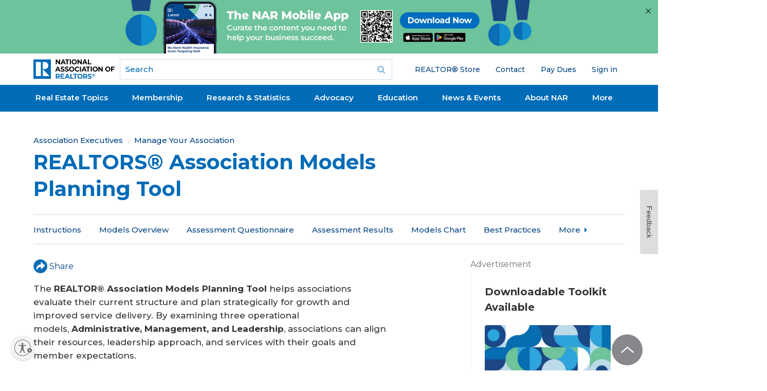

--- FILE ---
content_type: text/html; charset=utf-8
request_url: https://www.google.com/recaptcha/api2/aframe
body_size: 181
content:
<!DOCTYPE HTML><html><head><meta http-equiv="content-type" content="text/html; charset=UTF-8"></head><body><script nonce="KF7CcwYCm-ly9grCrmmEog">/** Anti-fraud and anti-abuse applications only. See google.com/recaptcha */ try{var clients={'sodar':'https://pagead2.googlesyndication.com/pagead/sodar?'};window.addEventListener("message",function(a){try{if(a.source===window.parent){var b=JSON.parse(a.data);var c=clients[b['id']];if(c){var d=document.createElement('img');d.src=c+b['params']+'&rc='+(localStorage.getItem("rc::a")?sessionStorage.getItem("rc::b"):"");window.document.body.appendChild(d);sessionStorage.setItem("rc::e",parseInt(sessionStorage.getItem("rc::e")||0)+1);localStorage.setItem("rc::h",'1768985597913');}}}catch(b){}});window.parent.postMessage("_grecaptcha_ready", "*");}catch(b){}</script></body></html>

--- FILE ---
content_type: application/javascript; charset=utf-8
request_url: https://count.personyze.com/stat-track-log-visit.js.php?fr=289&te=0&sr=7482&ld=0&ur=https%3A%2F%2Fwww.nar.realtor%2Fae%2Fmanage-your-association%2Frealtors-association-models-planning-tool&rf=&id=863026292&si=1768985594&ss=1768985593&nw=2&st=1&ls=1768985593&rs=0&sy=&bh=489&hs=0&dg=&ps=&ev=2_6233253_2_1_7%264_6233253_-2_0_3%2F3%264_e6233253_-39_0_%5B%7B%22nar_main_125%22%3A1%2C%22nar_main_130%22%3A1%7D%2C%7B%2221268025%22%3A1%2C%2221268031%22%3A1%2C%2221269661%22%3A1%7D%5D&hu=&ao=&pr=&tm=1768985597&pl=Linux%20x86_64&sc=1280x720x24&th=718982524&ck=y&aj=y&jv=n&fl=-1&sl=-1&mp=-1&cn=y&vl=-1&qt=-1
body_size: 69
content:
(function(_S_T) { if (_S_T) {_S_T.log_visit(289, 6233253, {}, 1, null, [], null, [], [], '489', [], [], null, 1768985594, 0, {}, 489, "", null);}})(window._S_T || window.parent && parent._S_T)

--- FILE ---
content_type: application/javascript; charset=utf-8
request_url: https://count.personyze.com/stat-track-log-visit.js.php?fr=289&te=0&sr=7482&ld=1&ur=https%3A%2F%2Fwww.nar.realtor%2Fae%2Fmanage-your-association%2Frealtors-association-models-planning-tool&rf=&id=863026292&si=0&ss=1768985593&nw=3&st=1&ls=1768985593&rs=0&sy=&bh=&hs=0&dg=&ps=1768985593&ev=&hu=&ao=&pr=&tm=1768985593&pl=Linux%20x86_64&sc=1280x720x24&th=718982524&ck=y&aj=y&jv=n&fl=-1&sl=-1&mp=-1&cn=y&vl=-1&qt=-1
body_size: 244
content:
(function(_S_T) { if (_S_T) {_S_T.log_visit(289, 6233253, {"srch_word":"","ref_type":"direct","country_code":"US","country":"United States","region":"OH","city":"Columbus","latitude":39.962501525878906,"longitude":-83.006103515625,"ip":"3.14.151.144","1_vid":6233253,"1_ref_type":"direct","timezone":0,"current_city":"Columbus","current_state":"OH","current_country":"United States"}, 1, null, [[6233253,7]], null, [], [], '489', [], [], null, 1768985594, 0, {}, 489, "", "");}})(window._S_T || window.parent && parent._S_T)

--- FILE ---
content_type: application/javascript; charset=utf-8
request_url: https://visitor-service-us-east-1.tealiumiq.com/nar/main/019bdfc20c52008c7ee72fed17e00009f005c097007e8?callback=utag.ut%5B%22writevamain%22%5D&rnd=1768985596044
body_size: 540
content:
utag.ut["writevamain"]({"metrics":{"22":1.0,"6177":120,"6221":31.0,"5440":1.0,"5770":0,"6223":61,"6157":60,"15":1.0,"28":1.0,"29":1.0,"6215":25.0,"6217":30.0,"5735":0,"6219":55,"21":1.0},"dates":{"23":1768985595494,"21268029":1768985595494,"5444":1768985595494,"audience_nar_main_130_count_ts":1768985595529,"audience_nar_main_125_count_ts":1768985595529},"properties":{"6253":"019bdfc20c52008c7ee72fed17e00009f005c097007e8","17":"https://www.nar.realtor/ae/manage-your-association/realtors-association-models-planning-tool","profile":"main","21268032":"https://www.nar.realtor/ae/manage-your-association/realtors-association-models-planning-tool","7759":"www.nar.realtor","account":"nar"},"flags":{"7254":false,"5661":true,"5454":false,"5446":true,"6019":false,"21269335":false},"metric_sets":{"21268033":{"https://www．nar．realtor/ae/manage-your-association/realtors-association-models-planning-tool":1}},"current_visit":{"metrics":{"12":0.0,"6147":12,"7":1.0,"80":0.0},"dates":{"11":1768985595494,"6143":1768985595494,"10":1768985595494},"properties":{"44":"Chrome","45":"Mac OS X","46":"Mac desktop","47":"browser","48":"Chrome","5":"https://www.nar.realtor/ae/manage-your-association/realtors-association-models-planning-tool","21269760":"sresex"},"flags":{"14":true,"7158":true,"21269629":false,"5434":false,"6924":false,"7160":false},"property_sets":{"49":["Chrome"],"50":["Mac OS X"],"51":["Mac desktop"],"52":["browser"],"53":["Chrome"]}},"badges":{"21268031":true,"21269661":true,"21268025":true},"audiences":{"nar_main_130":"Store.R NEVER visited - Anonymous","nar_main_125":"Store.R NEVER visited - everyone"}});